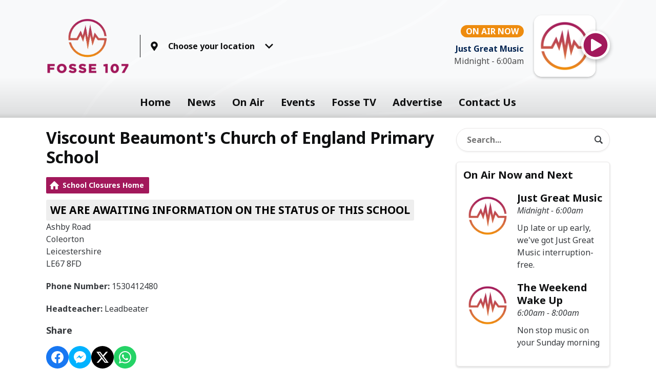

--- FILE ---
content_type: text/css
request_url: https://a.aiircdn.com/d/c/1772-65zwcbvhdysvsg.css
body_size: 8973
content:
/*! normalize.css v3.0.2 | MIT License | git.io/normalize */html{font-family:sans-serif;-ms-text-size-adjust:100%;-webkit-text-size-adjust:100%}body{margin:0}article,aside,details,figcaption,figure,footer,header,hgroup,main,menu,nav,section,summary{display:block}audio,canvas,progress,video{display:inline-block;vertical-align:baseline}audio:not([controls]){display:none;height:0}[hidden],template{display:none}a{background-color:transparent}a:active,a:hover{outline:0}abbr[title]{border-bottom:1px dotted}b,strong{font-weight:bold}dfn{font-style:italic}h1{font-size:2em;margin:0.67em 0}mark{background:#ff0;color:#000}small{font-size:80%}sub,sup{font-size:75%;line-height:0;position:relative;vertical-align:baseline}sup{top:-0.5em}sub{bottom:-0.25em}img{border:0}svg:not(:root){overflow:hidden}figure{margin:1em 40px}hr{-moz-box-sizing:content-box;box-sizing:content-box;height:0}pre{overflow:auto}code,kbd,pre,samp{font-family:monospace, monospace;font-size:1em}button,input,optgroup,select,textarea{color:inherit;font:inherit;margin:0}button{overflow:visible}button,select{text-transform:none}button,html input[type="button"],input[type="reset"],input[type="submit"]{-webkit-appearance:button;cursor:pointer}button[disabled],html input[disabled]{cursor:default}button::-moz-focus-inner,input::-moz-focus-inner{border:0;padding:0}input{line-height:normal}input[type="checkbox"],input[type="radio"]{box-sizing:border-box;padding:0}input[type="number"]::-webkit-inner-spin-button,input[type="number"]::-webkit-outer-spin-button{height:auto}input[type="search"]{-webkit-appearance:textfield;-moz-box-sizing:content-box;-webkit-box-sizing:content-box;box-sizing:content-box}input[type="search"]::-webkit-search-cancel-button,input[type="search"]::-webkit-search-decoration{-webkit-appearance:none}fieldset{border:1px solid #c0c0c0;margin:0 2px;padding:0.35em 0.625em 0.75em}legend{border:0;padding:0}textarea{overflow:auto}optgroup{font-weight:bold}table{border-collapse:collapse;border-spacing:0}td,th{padding:0}html{-webkit-box-sizing:border-box;-moz-box-sizing:border-box;box-sizing:border-box}*,*:before,*:after{-webkit-box-sizing:inherit;-moz-box-sizing:inherit;box-sizing:inherit}body,h1,h2,h3,h4,h5,h6,p,blockquote,pre,dl,dd,ol,ul,form,fieldset,legend,figure,table,th,td,caption,hr{margin:0;padding:0}h1,h2,h3,h4,h5,h6,ul,ol,dl,blockquote,p,address,hr,table,fieldset,figure,pre{margin-bottom:1.25rem}ul,ol,dd{margin-left:1.25rem}body{--aiir-fw-actions-bg: #a2185b;--aiir-fw-actions-color: #ffffff;--aiir-fw-actions-hover-bg: #b81b67;--aiir-fw-actions-hover-color: #ffffff;--aiir-fw-sec-button-bg: #a2185b;--aiir-fw-sec-button-color: #ffffff;--aiir-fw-sec-button-hover-bg: #b81b67;--aiir-fw-sec-button-hover-color: #ffffff;--aiir-fw-sec-button-font-size: 0.875rem;--aiir-fw-sec-title-font-size: 1.125rem;--aiir-fw-sec-title-line-height: 1.25;--aiir-fw-sec-title-color: #373a3e;--aiir-fw-sec-title-link-color: #002351;--aiir-fw-sec-desc-font-size: 1rem;--aiir-fw-sec-subtext-font-size: 0.875rem;--aiir-fw-sec-meta-font-size: 0.875rem}html{font-size:1em}html,body{line-height:1.5;background-color:#ffffff;color:#373a3e;font-family:"Noto Sans", Helvetica, Arial, sans-serif;-webkit-font-smoothing:antialiased;-moz-osx-font-smoothing:grayscale}body{font-size:16px;--aiir-fw-social-radius: $base-radius}h1{font-size:32px;font-size:2rem;line-height:1.5}h2{font-size:28px;font-size:1.75rem;line-height:1.7142857143}h3{font-size:24px;font-size:1.5rem;line-height:1}h4{font-size:20px;font-size:1.25rem;line-height:1.2}h5{font-size:18px;font-size:1.125rem;line-height:1.3333333333}h6{font-size:16px;font-size:1rem;line-height:1.5}h1,h2,h3,h4,h5,h6{font-weight:bold;line-height:1.2}a{color:#002351;text-decoration:underline}.no-touch a:hover,.no-touch a:focus{color:#00397D;text-decoration:none}img{max-width:100%;font-style:italic;vertical-align:middle}.o-wrapper{max-width:1120px;padding-right:0.625rem;padding-left:0.625rem;margin-right:auto;margin-left:auto}.o-wrapper:after{content:"";display:table;clear:both}.ie-8 .o-wrapper{width:1120px}.is-vertical-bottom .dv-grid__item{vertical-align:bottom}.is-vertical-middle .dv-grid__item{vertical-align:middle}.is-centered-content{text-align:center}.height-half{height:50%;box-sizing:border-box}.dv-grid{list-style:none;margin:0;padding:0;margin-left:-20px}.dv-grid__item{display:inline-block;vertical-align:top;-webkit-box-sizing:border-box;-moz-box-sizing:border-box;box-sizing:border-box;padding-left:20px}.dv-grid--small{margin-left:-10px}.dv-grid--small .dv-grid__item{padding-left:10px}@media only screen and (max-width:480px){.s-dv-grid--small{margin-left:-10px}.s-dv-grid--small .dv-grid__item{padding-left:10px}}@media only screen and (max-width:799px){.s-m-dv-grid--no-m{margin-left:0}.s-m-dv-grid--no-m>.dv-grid__item{padding-left:0}}.dv-grid__item--flex-728{width:100%;padding-right:748px}.dv-grid__item--flex-300{width:100%;padding-right:320px}.dv-grid__item--flex-250{width:100%;padding-right:270px}.dv-grid__item--flex-200{width:100%;padding-right:240px}.dv-grid__item--flex-160{width:100%;padding-right:200px}.dv-grid__item--flex-120{width:100%;padding-right:140px}.dv-grid__item--fix-728{width:748px;margin-left:-748px}.dv-grid__item--fix-300{width:320px;margin-left:-320px}.dv-grid__item--fix-250{width:270px;margin-left:-270px}.dv-grid__item--fix-200{width:220px;margin-left:-220px}.dv-grid__item--fix-160{width:180px;margin-left:-180px}.dv-grid__item--fix-120{width:140px;margin-left:-140px}@media only screen and (max-width:979px){.dv-grid__item--flex-728{width:100%;padding-right:0}.dv-grid__item--fix-728{width:100%;margin-left:0}}@media only screen and (max-width:799px){.dv-grid__item--flex-300{padding-right:0}.dv-grid__item--fix-300{width:100%;margin-left:0}.dv-grid__item--flex-250{padding-right:0}.dv-grid__item--fix-250{width:100%;margin-left:0}.dv-grid__item--flex-200{padding-right:0}.dv-grid__item--fix-200{width:100%;margin-left:0}}@media only screen and (max-width:699px){.dv-grid__item--flex-160{padding-right:0}.dv-grid__item--fix-160{width:100%;margin-left:0}.dv-grid__item--flex-120{padding-right:0}.dv-grid__item--fix-120{width:100%;margin-left:0}}.hide{display:none !important}.one-whole{width:100%}.one-half,.two-quarters,.three-sixths,.four-eighths,.five-tenths,.six-twelfths{width:50%}.one-third,.two-sixths,.four-twelfths{width:33.333%}.two-thirds,.four-sixths,.eight-twelfths{width:66.666%}.one-quarter,.two-eighths,.three-twelfths{width:25%}.three-quarters,.six-eighths,.nine-twelfths{width:75%}.one-fifth,.two-tenths{width:20%}.two-fifths,.four-tenths{width:40%}.three-fifths,.six-tenths{width:60%}.four-fifths,.eight-tenths{width:80%}.one-sixth,.two-twelfths{width:16.666%}.five-sixths,.ten-twelfths{width:83.333%}.one-eighth{width:12.5%}.three-eighths{width:37.5%}.five-eighths{width:62.5%}.seven-eighths{width:87.5%}.one-tenth{width:10%}.three-tenths{width:30%}.seven-tenths{width:70%}.nine-tenths{width:90%}.one-twelfth{width:8.333%}.five-twelfths{width:41.666%}.seven-twelfths{width:58.333%}.eleven-twelfths{width:91.666%}@media only screen and (max-width:480px){.s-one-whole{width:100%}.s-one-half,.s-two-quarters,.s-three-sixths,.s-four-eighths,.s-five-tenths,.s-six-twelfths{width:50%}.s-one-third,.s-two-sixths,.s-four-twelfths{width:33.333%}.s-two-thirds,.s-four-sixths,.s-eight-twelfths{width:66.666%}.s-one-quarter,.s-two-eighths,.s-three-twelfths{width:25%}.s-three-quarters,.s-six-eighths,.s-nine-twelfths{width:75%}.s-one-fifth,.s-two-tenths{width:20%}.s-two-fifths,.s-four-tenths{width:40%}.s-three-fifths,.s-six-tenths{width:60%}.s-four-fifths,.s-eight-tenths{width:80%}.s-one-sixth,.s-two-twelfths{width:16.666%}.s-five-sixths,.s-ten-twelfths{width:83.333%}.s-one-eighth{width:12.5%}.s-three-eighths{width:37.5%}.s-five-eighths{width:62.5%}.s-seven-eighths{width:87.5%}.s-one-tenth{width:10%}.s-three-tenths{width:30%}.s-seven-tenths{width:70%}.s-nine-tenths{width:90%}.s-one-twelfth{width:8.333%}.s-five-twelfths{width:41.666%}.s-seven-twelfths{width:58.333%}.s-eleven-twelfths{width:91.666%}.s-hide{display:none !important}.s-show{display:block !important}}@media only screen and (min-width:481px) and (max-width:799px){.m-one-whole{width:100%}.m-one-half,.m-two-quarters,.m-three-sixths,.m-four-eighths,.m-five-tenths,.m-six-twelfths{width:50%}.m-one-third,.m-two-sixths,.m-four-twelfths{width:33.333%}.m-two-thirds,.m-four-sixths,.m-eight-twelfths{width:66.666%}.m-one-quarter,.m-two-eighths,.m-three-twelfths{width:25%}.m-three-quarters,.m-six-eighths,.m-nine-twelfths{width:75%}.m-one-fifth,.m-two-tenths{width:20%}.m-two-fifths,.m-four-tenths{width:40%}.m-three-fifths,.m-six-tenths{width:60%}.m-four-fifths,.m-eight-tenths{width:80%}.m-one-sixth,.m-two-twelfths{width:16.666%}.m-five-sixths,.m-ten-twelfths{width:83.333%}.m-one-eighth{width:12.5%}.m-three-eighths{width:37.5%}.m-five-eighths{width:62.5%}.m-seven-eighths{width:87.5%}.m-one-tenth{width:10%}.m-three-tenths{width:30%}.m-seven-tenths{width:70%}.m-nine-tenths{width:90%}.m-one-twelfth{width:8.333%}.m-five-twelfths{width:41.666%}.m-seven-twelfths{width:58.333%}.m-eleven-twelfths{width:91.666%}.m-show{display:block !important}.m-hide{display:none !important}}@media only screen and (min-width:481px) and (max-width:659px){.sm-one-whole{width:100%}.sm-one-half,.sm-two-quarters,.sm-three-sixths,.sm-four-eighths,.sm-five-tenths,.sm-six-twelfths{width:50%}.sm-one-third,.sm-two-sixths,.sm-four-twelfths{width:33.333%}.sm-two-thirds,.sm-four-sixths,.sm-eight-twelfths{width:66.666%}.sm-one-quarter,.sm-two-eighths,.sm-three-twelfths{width:25%}.sm-three-quarters,.sm-six-eighths,.sm-nine-twelfths{width:75%}.sm-one-fifth,.sm-two-tenths{width:20%}.sm-two-fifths,.sm-four-tenths{width:40%}.sm-three-fifths,.sm-six-tenths{width:60%}.sm-four-fifths,.sm-eight-tenths{width:80%}.sm-one-sixth,.sm-two-twelfths{width:16.666%}.sm-five-sixths,.sm-ten-twelfths{width:83.333%}.sm-one-eighth{width:12.5%}.sm-three-eighths{width:37.5%}.sm-five-eighths{width:62.5%}.sm-seven-eighths{width:87.5%}.sm-one-tenth{width:10%}.sm-three-tenths{width:30%}.sm-seven-tenths{width:70%}.sm-nine-tenths{width:90%}.sm-one-twelfth{width:8.333%}.sm-five-twelfths{width:41.666%}.sm-seven-twelfths{width:58.333%}.sm-eleven-twelfths{width:91.666%}.sm-show{display:block !important}.sm-hide{display:none !important}}@media only screen and (max-width:799px){.s-m-one-whole{width:100%}.s-m-one-half,.s-m-two-quarters,.s-m-three-sixths,.s-m-four-eighths,.s-m-five-tenths,.s-m-six-twelfths{width:50%}.s-m-one-third,.s-m-two-sixths,.s-m-four-twelfths{width:33.333%}.s-m-two-thirds,.s-m-four-sixths,.s-m-eight-twelfths{width:66.666%}.s-m-one-quarter,.s-m-two-eighths,.s-m-three-twelfths{width:25%}.s-m-three-quarters,.s-m-six-eighths,.s-m-nine-twelfths{width:75%}.s-m-one-fifth,.s-m-two-tenths{width:20%}.s-m-two-fifths,.s-m-four-tenths{width:40%}.s-m-three-fifths,.s-m-six-tenths{width:60%}.s-m-four-fifths,.s-m-eight-tenths{width:80%}.s-m-one-sixth,.s-m-two-twelfths{width:16.666%}.s-m-five-sixths,.s-m-ten-twelfths{width:83.333%}.s-m-one-eighth{width:12.5%}.s-m-three-eighths{width:37.5%}.s-m-five-eighths{width:62.5%}.s-m-seven-eighths{width:87.5%}.s-m-one-tenth{width:10%}.s-m-three-tenths{width:30%}.s-m-seven-tenths{width:70%}.s-m-nine-tenths{width:90%}.s-m-one-twelfth{width:8.333%}.s-m-five-twelfths{width:41.666%}.s-m-seven-twelfths{width:58.333%}.s-m-eleven-twelfths{width:91.666%}.s-m-show{display:block !important}.s-m-hide{display:none !important}}@media only screen and (min-width:800px){.l-one-whole{width:100%}.l-one-half,.l-two-quarters,.l-three-sixths,.l-four-eighths,.l-five-tenths,.l-six-twelfths{width:50%}.l-one-third,.l-two-sixths,.l-four-twelfths{width:33.333%}.l-two-thirds,.l-four-sixths,.l-eight-twelfths{width:66.666%}.l-one-quarter,.l-two-eighths,.l-three-twelfths{width:25%}.l-three-quarters,.l-six-eighths,.l-nine-twelfths{width:75%}.l-one-fifth,.l-two-tenths{width:20%}.l-two-fifths,.l-four-tenths{width:40%}.l-three-fifths,.l-six-tenths{width:60%}.l-four-fifths,.l-eight-tenths{width:80%}.l-one-sixth,.l-two-twelfths{width:16.666%}.l-five-sixths,.l-ten-twelfths{width:83.333%}.l-one-eighth{width:12.5%}.l-three-eighths{width:37.5%}.l-five-eighths{width:62.5%}.l-seven-eighths{width:87.5%}.l-one-tenth{width:10%}.l-three-tenths{width:30%}.l-seven-tenths{width:70%}.l-nine-tenths{width:90%}.l-one-twelfth{width:8.333%}.l-five-twelfths{width:41.666%}.l-seven-twelfths{width:58.333%}.l-eleven-twelfths{width:91.666%}.l-show{display:block !important}.l-hide{display:none !important}}@media only screen and (min-width:980px){.xl-one-whole{width:100%}.xl-one-half,.xl-two-quarters,.xl-three-sixths,.xl-four-eighths,.xl-five-tenths,.xl-six-twelfths{width:50%}.xl-one-third,.xl-two-sixths,.xl-four-twelfths{width:33.333%}.xl-two-thirds,.xl-four-sixths,.xl-eight-twelfths{width:66.666%}.xl-one-quarter,.xl-two-eighths,.xl-three-twelfths{width:25%}.xl-three-quarters,.xl-six-eighths,.xl-nine-twelfths{width:75%}.xl-one-fifth,.xl-two-tenths{width:20%}.xl-two-fifths,.xl-four-tenths{width:40%}.xl-three-fifths,.xl-six-tenths{width:60%}.xl-four-fifths,.xl-eight-tenths{width:80%}.xl-one-sixth,.xl-two-twelfths{width:16.666%}.xl-five-sixths,.xl-ten-twelfths{width:83.333%}.xl-one-eighth{width:12.5%}.xl-three-eighths{width:37.5%}.xl-five-eighths{width:62.5%}.xl-seven-eighths{width:87.5%}.xl-one-tenth{width:10%}.xl-three-tenths{width:30%}.xl-seven-tenths{width:70%}.xl-nine-tenths{width:90%}.xl-one-twelfth{width:8.333%}.xl-five-twelfths{width:41.666%}.xl-seven-twelfths{width:58.333%}.xl-eleven-twelfths{width:91.666%}.xl-show{display:block !important}.xl-show-i{display:inline-block !important}.xl-hide{display:none !important}}.o-content-block{margin-bottom:1.25rem}.c-page-main__secondary .o-content-block{border:1px solid #E8E6E6;box-shadow:0 2px 3px 1px rgba(0, 0, 0, 0.1);border-radius:6px;padding:0.8333333333rem}.o-headline{margin-bottom:1.25rem;color:#0f1011}.c-page-main__secondary .o-headline{font-size:20px;font-size:1.25rem;line-height:1.2}.o-headline__main,.o-headline__sub{margin-bottom:0;line-height:1;color:inherit}a.o-headline,a.o-headline__main{text-decoration:none}.no-touch a.o-headline:hover,.no-touch a.o-headline:focus,.no-touch a.o-headline__main:hover,.no-touch a.o-headline__main:focus{text-decoration:underline}.o-media{display:flex;align-items:flex-start;flex-shrink:0;flex-basis:auto}.o-media__figure{flex-shrink:0;line-height:0}.o-media__body{flex:1;min-width:0}.no-touch .o-media:hover,.no-touch .o-media:focus{text-decoration:none}.no-touch .o-media:hover .c-story__headline,.no-touch .o-media:focus .c-story__headline{text-decoration:underline}.o-media__figure{margin-right:1.25rem}.o-media--reverse .o-media__figure{margin-left:1.25rem;margin-right:0}.o-list-inline{margin:0;padding:0;list-style:none}.o-list-inline__item{display:inline-block}.o-list{margin-left:0;list-style:none}.o-list__item{margin-bottom:1.25rem}.c-page-head-wrapper{background:#f8f9fa;color:#0f1011;background-image:url("https://a.aiircdn.com/here-and-now/waves-v2.svg");background-repeat:no-repeat;background-position:center center;background-size:cover}.gm-has-takeover .c-page-head-wrapper{max-width:1120px;margin-left:auto;margin-right:auto}.c-page-head{padding-top:1.875rem;padding-bottom:0;display:flex;flex-direction:row;flex-wrap:nowrap;align-items:center;justify-content:space-between}@media only screen and (max-width:799px){.c-page-head{flex-direction:column}}@media only screen and (max-width:660px){.c-page-head{padding-top:1.25rem;padding-bottom:0}}.c-page-head--large{padding-top:3.75rem;padding-bottom:2.5rem}@media only screen and (max-width:799px){.c-page-head--large{flex-direction:column;padding-top:2.5rem;padding-bottom:1.25rem}}@media only screen and (max-width:660px){.c-page-head--large{flex-direction:column;padding-top:1.875rem;padding-bottom:1.25rem}}.c-page-head--padded{padding:1.25rem 0}@media only screen and (max-width:799px){.c-page-head__output{margin-top:1.25rem}}@media only screen and (max-width:659px){.c-page-head--small .c-page-head__output{display:none}}.c-page-head__main{flex-shrink:0;display:flex;margin-right:1.25rem}.c-page-head--small .c-page-head__main{flex-direction:row;flex-shrink:0;align-items:center}.c-page-head--large .c-page-head__main{flex-direction:column;align-items:center;max-width:320px}@media only screen and (max-width:799px){.c-page-head__main{margin-right:0}}.c-page-main{padding-top:1.25rem;padding-bottom:2.5rem;background:#ffffff}@media only screen and (min-width:800px){.c-page-main{padding-bottom:5rem}}.gm-has-takeover .c-page-main{max-width:1120px;margin-left:auto;margin-right:auto}.c-page-headline{color:#a2185b}.c-page-footer{padding-top:2.5rem;position:relative;background:#ee8c0f;color:#0f1011;text-align:center}@media only screen and (min-width:800px){.c-page-footer{padding-top:5rem}}.gm-has-takeover .c-page-footer{max-width:1120px;margin-left:auto;margin-right:auto}.c-footer-links-wrapper{display:flex;flex-wrap:wrap;justify-content:space-around}.c-footer-links{max-width:280px;min-width:180px;margin-left:0.625rem;margin-right:0.625rem}.c-page-footer__link{color:#0f1011;text-decoration:none}.no-touch .c-page-footer__link:hover,.no-touch .c-page-footer__link:focus{text-decoration:underline;color:#0f1011}.c-page-footer__copyright{background:#ee8c0f;color:#0f1011;padding:0.9375rem 0;margin-top:1.25rem}@media only screen and (min-width:800px){.c-page-footer__copyright{margin-top:2.5rem}}.c-page-footer__copyright a,.c-page-footer__copyright a:hover{color:#0f1011}.c-page-footer__text{margin-bottom:0;text-align:center;font-weight:700}.c-ad{overflow:hidden;max-width:100%}.c-ad img{width:100%;height:auto}.c-leaderboard{max-width:728px;overflow:hidden;margin-left:auto;margin-right:auto}.c-leaderboard.has-content{margin-bottom:1.25rem}.c-mpu{width:300px;margin-left:auto;margin-right:auto}.c-mpu.has-content{margin-bottom:1.25rem}.c-ad--rectangle{display:inline-block}.c-ad--rectangle.has-content{margin:0.625rem;max-width:40%;width:180px}.c-billboard{max-width:970px;overflow:hidden}.c-billboard.has-content{margin:1.25rem auto}@media (max-width:480px){.c-billboard.has-content{margin:0.625rem auto}}.c-bottom-ads{text-align:center;margin-bottom:0.625rem}.c-logo{max-width:200px;max-height:120px;height:auto;display:inline-block;vertical-align:middle;position:relative;object-fit:contain;object-position:0 0}@media only screen and (max-width:480px){.c-logo{max-width:120px;max-height:80px}}@media only screen and (max-width:340px){.c-logo{max-width:100px;max-height:60px}}.c-logo--large{max-width:320px;max-height:320px}@media only screen and (max-width:1024px){.c-logo--large{max-width:280px;max-height:260px}}@media only screen and (max-width:799px){.c-logo--large{max-width:240px;max-height:240px}}@media only screen and (max-width:660px){.c-logo--large{max-width:240px;max-height:200px}}@media only screen and (max-width:480px){.c-logo--large{max-width:160px;max-height:140px}}@media only screen and (max-width:340px){.c-logo--large{max-width:120px;max-height:60px}}.c-listen-live{display:inline-flex;background:rgba(255, 255, 255, 0.85);color:#a2185b;text-align:center;text-decoration:none;align-items:center;padding:4px;border-radius:30px;box-shadow:rgba(0, 0, 0, 0.2) 0 3px 7px 2px;-webkit-transition:background-color 0.2s cubic-bezier(0.69, 0.01, 0.69, 0.86);-moz-transition:background-color 0.2s cubic-bezier(0.69, 0.01, 0.69, 0.86);-ms-transition:background-color 0.2s cubic-bezier(0.69, 0.01, 0.69, 0.86);-o-transition:background-color 0.2s cubic-bezier(0.69, 0.01, 0.69, 0.86);transition:background-color 0.2s cubic-bezier(0.69, 0.01, 0.69, 0.86)}.no-touch .c-listen-live:hover,.no-touch .c-listen-live:focus{background:rgba(255, 255, 255, 0.95);text-decoration:none}.c-listen-live__icon{width:48px;height:48px;flex-shrink:0;fill:#a2185b}@media only screen and (max-width:660px){.c-output--large .c-listen-live__icon{width:36px;height:36px}}.c-listen-live__text{color:#a2185b;font-size:26px;font-size:1.625rem;line-height:1;text-shadow:none;font-weight:700;margin:0 20px}.no-touch .c-listen-live__text:hover,.no-touch .c-listen-live__text:focus{color:#a2185b;text-decoration:none}@media only screen and (max-width:1100px){.c-listen-live__text{display:none}}.c-listen-live-small{display:none}@media only screen and (max-width:959px){.c-listen-live-small{display:inline-flex}}.c-nav-primary-wrapper{background-image:linear-gradient(180deg, rgba(0, 0, 0, 0) 0%, rgba(0, 0, 0, 0.3) 89%, rgba(0, 0, 0, 0.38) 100%);background-image:linear-gradient(180deg, rgba(0, 0, 0, 0) 0%, rgba(0, 0, 0, 0.1) 89%, rgba(0, 0, 0, 0.18) 100%);padding-top:20px}.gm-has-takeover .c-nav-primary-wrapper{margin-left:auto;margin-right:auto}.c-nav-primary{position:relative;margin-left:auto;margin-right:auto}@media only screen and (min-width:960px){.c-nav-mobile{display:none}.c-nav-overspill{display:none}.global-nav-top{list-style:none;margin-bottom:0;margin-left:0;margin-right:0;min-height:60px;text-align:center}.global-nav-top>li{display:inline-block;position:relative}.no-touch .global-nav-top>li:hover>div>a,.no-touch .global-nav-top>li:focus>div>a{color:#0f1011;background:rgba(255, 255, 255, 0.1);text-decoration:none}.no-touch .global-nav-top>li:hover ul,.no-touch .global-nav-top>li:focus ul{display:block}.global-nav-top>li a{color:#0f1011;font-weight:bold;font-size:20px;font-size:1.25rem;line-height:1.2;padding-left:1rem;padding-right:1rem;display:block;line-height:60px;text-decoration:none;transition:background 0.2s cubic-bezier(0.69, 0.01, 0.69, 0.86)}.global-nav-top>li a:focus{color:#0f1011}.global-nav-top>li>ul{display:none;background:rgba(162, 24, 91, 0.9);position:absolute;top:100%;left:calc(-125px + 50%);z-index:1000;list-style:none;margin-left:0;width:250px;-webkit-animation:fade 0.2s;-moz-animation:fade 0.2s;-o-animation:fade 0.2s;animation:fade 0.2s}.global-nav-top>li>ul a{font-size:18px;font-size:1.125rem;line-height:1.3333333333;height:auto;padding-top:15px;padding-bottom:15px;color:#fff;transition:background 0.2s cubic-bezier(0.69, 0.01, 0.69, 0.86)}.no-touch .global-nav-top>li>ul a:hover,.no-touch .global-nav-top>li>ul a:focus{color:#fff;background:#a2185b}}@media only screen and (max-width:959px){.c-nav-mobile{display:flex}.c-nav-mobile__item{flex-grow:1;background:none;border:none;padding:0.9375rem;font-size:18px;font-size:1.125rem;line-height:1.3333333333;color:#0f1011;font-weight:700;text-decoration:none;display:flex;justify-content:center}.no-touch .c-nav-mobile__item:hover,.no-touch .c-nav-mobile__item:focus{outline:none}.c-nav-mobile__icon{fill:currentColor;margin-right:0.625rem}.no-touch .c-nav-mobile__icon:hover,.no-touch .c-nav-mobile__icon:focus{color:#0f1011}.c-nav-primary{position:fixed;width:250px;height:100%;top:0;left:0;z-index:9999;background:#a2185b;font-size:0.9em;font-weight:bold;box-shadow:inset -10px 0 6px -9px rgba(0, 0, 0, 0.7);overflow:auto;-webkit-overflow-scrolling:touch;-moz-transform:translate3d(-250px, 0, 0);-o-transform:translate3d(-250px, 0, 0);-ms-transform:translate3d(-250px, 0, 0);-webkit-transform:translate3d(-250px, 0, 0);transform:translate3d(-250px, 0, 0)}.c-nav-primary ul{list-style:none;margin-left:0;margin-bottom:0}.c-nav-primary ul li a{padding:10px 20px;display:block;font-size:18px;font-size:1.125rem;line-height:1.3333333333;font-weight:bold;color:#fff;text-decoration:none}.no-touch .c-nav-primary ul li a:hover,.no-touch .c-nav-primary ul li a:focus{color:#fff}.c-nav-primary ul li ul li a{padding-left:30px;font-size:16px;font-size:1rem;line-height:1.5;font-weight:normal}.c-site-wrapper.is-active{overflow-y:hidden;height:100%}.has-open-navigation .c-nav-overspill{overflow-y:auto;height:100%}.c-site-overlay{display:none;position:relative}.c-site-overlay::after,.c-site-overlay::before{content:"";background:#fff;width:30px;height:4px;display:block;position:absolute;right:1.25rem;top:6.25rem}.c-site-overlay::after{-moz-transform:rotate(45deg);-o-transform:rotate(45deg);-ms-transform:rotate(45deg);-webkit-transform:rotate(45deg);transform:rotate(45deg)}.c-site-overlay::before{-moz-transform:rotate(-45deg);-o-transform:rotate(-45deg);-ms-transform:rotate(-45deg);-webkit-transform:rotate(-45deg);transform:rotate(-45deg)}.has-open-navigation{overflow-x:hidden;height:100%}.has-open-navigation .c-site-overlay{display:block;position:fixed;top:-3.75rem;right:0;bottom:0;left:0;z-index:9998;background-color:rgba(0, 0, 0, 0.7);-webkit-animation:fade 0.5s;-moz-animation:fade 0.5s;-o-animation:fade 0.5s;animation:fade 0.5s}.has-open-navigation .c-nav-primary{-moz-transform:translate3d(0, 0, 0);-o-transform:translate3d(0, 0, 0);-ms-transform:translate3d(0, 0, 0);-webkit-transform:translate3d(0, 0, 0);transform:translate3d(0, 0, 0);-webkit-transition:-webkit-transform 0.2s cubic-bezier(0.16, 0.68, 0.43, 0.99);-moz-transition:-webkit-transform 0.2s cubic-bezier(0.16, 0.68, 0.43, 0.99);-ms-transition:-webkit-transform 0.2s cubic-bezier(0.16, 0.68, 0.43, 0.99);-o-transition:-webkit-transform 0.2s cubic-bezier(0.16, 0.68, 0.43, 0.99);transition:-webkit-transform 0.2s cubic-bezier(0.16, 0.68, 0.43, 0.99);-webkit-transition:transform 0.2s cubic-bezier(0.16, 0.68, 0.43, 0.99);-moz-transition:transform 0.2s cubic-bezier(0.16, 0.68, 0.43, 0.99);-ms-transition:transform 0.2s cubic-bezier(0.16, 0.68, 0.43, 0.99);-o-transition:transform 0.2s cubic-bezier(0.16, 0.68, 0.43, 0.99);transition:transform 0.2s cubic-bezier(0.16, 0.68, 0.43, 0.99)}}@keyframes fade{0%{opacity:0}100%{opacity:1}}@-moz-keyframes fade{0%{opacity:0}100%{opacity:1}}@-webkit-keyframes fade{0%{opacity:0}100%{opacity:1}}@-o-keyframes fade{0%{opacity:0}100%{opacity:1}}.s-page .button,.c-btn{display:inline-flex;justify-content:center;align-items:center;background-color:transparent;color:#373a3e;border-radius:6px;padding:0.5rem 1rem;font-size:16px;font-size:1rem;line-height:1.5;text-align:center;border:2px solid #818488;text-decoration:none;font-weight:bold;transition:all 0.2s cubic-bezier(0.69, 0.01, 0.69, 0.86)}.no-touch .s-page .button:hover,.no-touch .s-page .button:focus,.no-touch .c-btn:hover,.no-touch .c-btn:focus{text-decoration:none;background-color:rgba(0, 0, 0, 0.05);color:#0f1011}.c-btn--white-fill{border-color:#fff;color:#ee8c0f;background:#fff}.no-touch .c-btn--white-fill:hover,.no-touch .c-btn--white-fill:focus{background:#f0f0f0;color:#ee8c0f;border-color:#f0f0f0}.c-btn--primary-fill{border-color:#a2185b;color:#fff;background:#a2185b}.no-touch .c-btn--primary-fill:hover,.no-touch .c-btn--primary-fill:focus{background:#b81b67;color:#fff;border-color:#b81b67}.c-btn--secondary-fill{border-color:#ee8c0f;color:#fff;background:#ee8c0f}.no-touch .c-btn--secondary-fill:hover,.no-touch .c-btn--secondary-fill:focus{background:#f3a33d;color:#fff;border-color:#f3a33d}.c-btn--dark-stroke{border-color:#0f1011;color:#0f1011}.c-btn--white-stroke{border-color:#fff;color:#fff}.no-touch .c-btn--white-stroke:hover,.no-touch .c-btn--white-stroke:focus{background:rgba(255, 255, 255, 0.1)}.c-btn--small{padding:0.3125rem 0.625rem;font-size:12px;font-size:0.75rem;line-height:1}.c-btn__text{font-size:16px;font-size:1rem;line-height:1.5;margin-bottom:0;display:inline-block;vertical-align:middle}.c-btn--large .c-btn__text{font-size:22px;font-size:1.375rem;line-height:1.0909090909}.c-btn--full-width{width:100%}.c-search-box{position:relative}.c-search-box__input{background:#fff;font-family:inherit;border-radius:30px;padding:0.625rem 41px 0.625rem 1.25rem;font-size:16px;font-size:1rem;line-height:1.5;border:1px solid #E8E6E6;color:#373a3e;font-weight:bold;width:100%}.c-search__icon{width:24px;height:24px;position:absolute;top:50%;-moz-transform:translateY(-50%);-o-transform:translateY(-50%);-ms-transform:translateY(-50%);-webkit-transform:translateY(-50%);transform:translateY(-50%);right:10px;border:none;padding:0;margin:0;background:transparent}.c-search-box .c-search__icon{right:10px}.c-output{display:flex;flex-direction:row;flex-wrap:nowrap;align-items:center;position:relative}.c-output--header-small{padding-right:28px}.c-output__body+.c-output__media,.c-output__media+.c-output__body{margin-left:1.25rem}.c-output--large .c-output__body+.c-output__media,.c-output--large .c-output__media+.c-output__body{margin-left:1.875rem}@media only screen and (max-width:480px){.c-output--large .c-output__body+.c-output__media,.c-output--large .c-output__media+.c-output__body{margin-left:1.25rem}}.c-output__media{flex-shrink:0;width:150px;height:150px;position:relative;overflow:hidden;border-radius:15px;box-shadow:rgba(0, 0, 0, 0.25) 0 2px 4px;font-size:16px;font-size:1rem;line-height:1.5}@media only screen and (max-width:1024px){.c-output__media{width:120px;height:120px}}@media only screen and (max-width:480px){.c-output__media{width:100px;height:100px}}.c-output--header-small .c-output__media{width:120px;height:120px}.c-output--large .c-output__media{width:300px;height:300px}@media only screen and (max-width:1100px){.c-output--large .c-output__media{width:250px;height:250px}}@media only screen and (max-width:1024px){.c-output--large .c-output__media{width:220px;height:220px}}@media only screen and (max-width:799px){.c-output--large .c-output__media{width:200px;height:200px}}@media only screen and (max-width:659px){.c-output--large .c-output__media{width:160px;height:160px}}@media only screen and (max-width:480px){.c-output--large .c-output__media{width:120px;height:120px}}@media only screen and (max-width:340px){.c-output--large .c-output__media{width:100px;height:100px}}.c-output__media img{width:100%;height:100%;object-fit:cover}.c-output--header{color:#0f1011}.c-output--header .c-output__body{text-align:right}.no-touch .c-output--header .c-output__body a:hover,.no-touch .c-output--header .c-output__body a:focus{color:inherit}.c-output__body a{text-decoration:none}.no-touch .c-output__body a:hover,.no-touch .c-output__body a:focus{text-decoration:underline}.c-output__title{display:block;text-decoration:none}.c-output--large .c-output__title{font-size:24px;font-size:1.5rem;line-height:1.25}@media only screen and (max-width:1024px){.c-output--large .c-output__title{font-size:20px;font-size:1.25rem;line-height:1.25}}@media only screen and (max-width:659px){.c-output--large .c-output__title{font-size:18px;font-size:1.125rem;line-height:1.25}}@media only screen and (max-width:480px){.c-output--large .c-output__title{font-size:16px;font-size:1rem;line-height:1.25}}.c-output__description{margin-bottom:0}.c-output--large .c-output__description{font-size:20px;font-size:1.25rem;line-height:1.25;margin-bottom:1.25rem;max-width:300px;margin-left:auto}@media only screen and (max-width:1024px){.c-output--large .c-output__description{font-size:18px;font-size:1.125rem;line-height:1.25}}@media only screen and (max-width:799px){.c-output--large .c-output__description{font-size:16px;font-size:1rem;line-height:1.25}}.c-output__description:last-child{margin-bottom:0}.c-output__meta{margin-bottom:0}.c-output--header .c-output__meta{color:rgba(0, 0, 0, 0.7)}.c-output--large .c-output__meta{font-size:18px;font-size:1.125rem;line-height:inherit;margin-bottom:1.25rem}@media only screen and (max-width:799px){.c-output--large .c-output__meta{font-size:16px;font-size:1rem;line-height:1.25}}.c-output__meta:last-child{margin-bottom:0}.c-output__media .c-output__overlay{position:absolute}.c-output--large .c-output__media .c-output__overlay{bottom:20px;left:20px;right:20px;display:flex;justify-content:center;flex-direction:row}@media only screen and (max-width:1100px){.c-output--large .c-output__media .c-output__overlay{justify-content:flex-end}}@media only screen and (max-width:800px){.c-output--large .c-output__media .c-output__overlay{bottom:10px;left:10px;right:10px}}@media only screen and (max-width:660px){.c-output--large .c-output__media .c-output__overlay{bottom:6px;left:6px;right:6px}}@media only screen and (max-width:380px){.c-output--large .c-output__media .c-output__overlay{display:none}}.c-output--header-small .c-output__overlay{bottom:calc(50% - 28px);position:absolute;right:0}.c-output-row{background:#f5f5f5;padding:1.25rem 0;margin-bottom:2.5rem}.gm-has-takeover .c-output-row{max-width:1120px;margin-left:auto;margin-right:auto}.c-output-row__header{display:flex;flex-direction:row;justify-content:space-between;align-items:center}@media only screen and (max-width:659px){.c-output-row__header{flex-direction:column;align-items:flex-start}}.c-output-row{background:#f5f5f5;background:#ee8c0f;background-image:url("https://a.aiircdn.com/here-and-now/waves-v2.svg");background-repeat:no-repeat;background-position:center center;background-size:cover}.c-output-row .o-headline{color:#0f1011}.c-carousel{position:relative}.c-carousel-list{list-style:none;margin-left:0;margin-bottom:0}.c-carousel-list__item{display:none}.c-carousel-list__item:first-child{display:block}.c-carousel-dock{padding:1.25rem;position:absolute;bottom:0;left:0;width:100%;background:rgba(238, 140, 15, 0.7)}.is-stacked .c-carousel-dock{position:relative;background:#ee8c0f;overflow:hidden}.c-carousel-dock-list{list-style:none;z-index:200;position:relative;margin:0 60px}.is-stacked .c-carousel-dock-list{padding-right:0;margin:0 0 1.25rem 0}.c-carousel-dock-list__item{display:none}.c-carousel-dock-list__item:first-child{display:block}.c-carousel__img{display:block;width:100%}.c-carousel__title{color:#fff;font-size:28px;font-size:1.75rem;line-height:1.7142857143;font-weight:bold}.is-stacked .c-carousel__title{font-size:22px;font-size:1.375rem;line-height:1.0909090909}.c-carousel-nav{position:absolute;right:1.25rem;bottom:1.25rem;z-index:200}.is-stacked .c-carousel-nav{position:static;float:left}.c-carousel__btn{padding:0;background:none;border:none;outline:none;width:24px;height:40px;color:#fff;position:absolute}.is-stacked .c-carousel__btn{position:static}.c-carousel__btn--previous{left:1.25rem;bottom:1.25rem}.c-carousel__btn--next{right:1.25rem;bottom:1.25rem}.is-stacked .c-carousel__btn--next{margin-left:2.5rem}.c-pod{margin-bottom:1.25rem}.grid .c-pod{margin-bottom:1.875rem}.c-pod__link{display:block;text-decoration:none}.no-touch .c-pod__link:hover,.no-touch .c-pod__link:focus{color:#373a3e}.no-touch .c-pod__link:hover .c-pod__title,.no-touch .c-pod__link:focus .c-pod__title{text-decoration:underline}.c-pod__img{margin-right:0.625rem;float:left;width:35%}.grid .c-pod__img,.c-pod--full .c-pod__img{float:none;margin-right:0;width:100%;margin-bottom:0.625rem}.c-pod__title{font-size:20px;font-size:1.25rem;line-height:1.25;color:#0f1011;margin-bottom:0;display:block}.per-row-3 .c-pod__title,.per-row-4 .c-pod__title{font-size:18px;font-size:1.125rem;line-height:1.25}@media only screen and (max-width:480px){.c-pod__title{font-size:16px;font-size:1rem;line-height:1.4}}.grid .c-pod__title,.c-pod--full .c-pod__title{margin-bottom:0.625rem}.c-pod__description{font-size:16px;font-size:1rem;line-height:1.5;color:#373a3e;margin-bottom:0;overflow:hidden}@media only screen and (max-width:480px){.c-pod__description{font-size:14px;font-size:0.875rem;line-height:1.5}}.c-pod__description+.c-pod__description{margin-top:0.625rem}.c-pod__content{overflow:hidden}.c-pod__img[src=""]{display:none}.c-pod__img[src*="https://i.aiircdn.com/pixel.gif"]{display:none}.c-pod--fixed .c-pod__img-wrapper{margin-bottom:0.625rem;overflow:hidden;position:relative}.c-pod--fixed .c-pod__img-wrapper::after{content:"";padding-top:57.619047619%;display:block}.c-pod--fixed .c-pod__img{position:absolute;top:50%;left:50%;-moz-transform:translate(-50%, -50%);-o-transform:translate(-50%, -50%);-ms-transform:translate(-50%, -50%);-webkit-transform:translate(-50%, -50%);transform:translate(-50%, -50%);width:100%}.c-story{align-items:center;text-decoration:none;padding-bottom:1.25rem;margin-bottom:1.25rem;border-bottom:1px solid #e7eaef}.no-touch .c-story:hover,.no-touch .c-story:focus{text-decoration:none}.no-touch .c-story:hover .c-story__title,.no-touch .c-story:focus .c-story__title{text-decoration:underline}.no-touch .c-story:hover .c-story__img img,.no-touch .c-story:focus .c-story__img img{transform:scale(1.1)}.c-story__img{width:30%;max-width:150px;position:relative;overflow:hidden}@media only screen and (min-width:800px) and (max-width:960px){.c-story__img{max-width:140px}}.c-story__img::after{content:"";padding-top:100%;width:100%;display:block}.c-story__img img{position:absolute;top:0;left:0;right:0;bottom:0;width:100%;height:100%;object-fit:cover;transition:transform 0.2s cubic-bezier(0.69, 0.01, 0.69, 0.86)}.c-story__title{color:inherit;font-size:20px;font-size:1.25rem;line-height:1.25;margin-bottom:0.625rem}@media only screen and (max-width:480px),only screen and (min-width:800px) and (max-width:960px){.c-story__title{font-size:18px;font-size:1.125rem;line-height:1.25}}.c-story__description{font-size:16px;font-size:1rem;line-height:1.5;color:#373a3e;margin-bottom:0}@media only screen and (max-width:480px),only screen and (min-width:800px) and (max-width:960px){.c-story__description{font-size:14px;font-size:0.875rem;line-height:1.5}}.c-story:last-of-type{padding-bottom:0;margin-bottom:0;border-bottom:0}.c-tag{display:inline-flex;font-size:16px;font-size:1rem;line-height:1.25;padding:2px 10px;border-radius:12px;text-transform:uppercase;background:#ee8c0f;color:#fff}.c-locations{position:relative}.c-locations__button{display:inline-flex;align-items:center;background:#a2185b;border:none;position:relative;color:#fff;transition:all 0.2s cubic-bezier(0.69, 0.01, 0.69, 0.86);text-align:left;font-weight:700;border-radius:6px;padding:0.625rem 1.25rem;font-size:16px;font-size:1rem;line-height:1.5;cursor:pointer}.no-touch .c-locations__button:hover,.no-touch .c-locations__button:focus{background:#b81b67}.c-locations--header-full .c-locations__button{border:2px solid white;background:transparent;box-shadow:0 3px 7px 2px rgba(0, 0, 0, 0.26);border-radius:6px;color:#0f1011;border-color:#0f1011}.no-touch .c-locations--header-full .c-locations__button:hover,.no-touch .c-locations--header-full .c-locations__button:focus{background:rgba(0, 0, 0, 0.1)}@media only screen and (max-width:659px){.c-locations--header-full .c-locations__button{font-size:14px;font-size:0.875rem;line-height:1.7142857143}}.c-locations--header-compact .c-locations__button{margin-left:1.25rem;border:none;border-left:1px solid white;border-radius:0;background:transparent;color:#0f1011;border-color:#0f1011}.no-touch .c-locations--header-compact .c-locations__button:hover,.no-touch .c-locations--header-compact .c-locations__button:focus{background:transparent}@media only screen and (max-width:480px){.c-locations--header-compact .c-locations__button{font-size:14px;margin-left:0.625rem;padding:0.625rem 0.9375rem;margin-right:-0.9375rem}}.c-locations__icon{line-height:0;flex-shrink:0}.c-locations__icon path{fill:currentColor}@media only screen and (max-width:480px){.c-locations__icon{width:12px}}@media only screen and (max-width:480px){.c-locations__icon--caret{width:8px}}.c-locations__icon+.c-locations__button-text,.c-locations__button-text+.c-locations__icon{margin-left:1.25rem}@media only screen and (max-width:480px){.c-locations--header-compact .c-locations__icon+.c-locations__button-text,.c-locations--header-compact .c-locations__button-text+.c-locations__icon{margin-left:0.625rem}}.c-locations--header-full{margin-top:2.5rem}.c-locations__list{position:absolute;top:100%;width:100%;z-index:500;left:0;display:none;min-width:240px;max-width:360px;background:#a2185b;box-shadow:0 2px 20px rgba(0, 0, 0, 0.2);border-radius:0 0 4px 4px;overflow:hidden;margin-bottom:0}@media only screen and (max-width:799px){.c-locations--header-compact .c-locations__list{left:auto;right:0}}.c-locations__list-item{margin-bottom:0}.c-locations__link{display:block;background:#a2185b;color:#fff;font-weight:700;padding:0.625rem 1.25rem;font-size:16px;font-size:1rem;line-height:1.5;-webkit-transition:0.1s background-color cubic-bezier(0.69, 0.01, 0.69, 0.86);-moz-transition:0.1s background-color cubic-bezier(0.69, 0.01, 0.69, 0.86);-ms-transition:0.1s background-color cubic-bezier(0.69, 0.01, 0.69, 0.86);-o-transition:0.1s background-color cubic-bezier(0.69, 0.01, 0.69, 0.86);transition:0.1s background-color cubic-bezier(0.69, 0.01, 0.69, 0.86);text-decoration:none}.no-touch .c-locations__link:hover,.no-touch .c-locations__link:focus{background:#b81b67;color:#fff;text-decoration:none}.c-nav-overspill .c-locations--header-compact .c-locations__button{border-left:none;margin-left:0;border-bottom:1px solid;width:100%}.c-nav-overspill .c-locations--header-compact .c-locations__list{position:static}.c-location-prompter{margin-bottom:1.25rem;border-radius:6px;padding:0.625rem;background:#e7eaef;font-size:16px;font-size:1rem;line-height:1.5}.c-location-prompter__link{font-weight:700}.c-card{display:flex;flex-direction:column;width:100%;position:relative;z-index:1;overflow:hidden}.c-card.is-stacked{background:#070707}a.c-card,.c-card a{text-decoration:none}.no-touch a.c-card:hover,.no-touch a.c-card:focus,.no-touch .c-card a:hover,.no-touch .c-card a:focus{text-decoration:none}.no-touch a.c-card:hover .c-card__headline,.no-touch a.c-card:focus .c-card__headline,.no-touch .c-card a:hover .c-card__headline,.no-touch .c-card a:focus .c-card__headline{text-decoration:underline}.no-touch a.c-card:hover .c-card__masthead-media,.no-touch a.c-card:focus .c-card__masthead-media{transform:scale(1.1)}.c-card__masthead{background:none;position:relative;display:block;width:100%;overflow:hidden}.c-card.is-stacked .c-card__masthead{background:linear-gradient(to bottom, rgba(0, 0, 0, 0) 0%, rgba(6, 6, 6, 0) 70%, #070707 100%)}.c-card--fixed-img .c-card__masthead:after{content:"";padding-top:100%;display:block;width:100%}.c-card__masthead-media{position:relative;z-index:inherit;display:block;width:100%;transition:transform 0.2s cubic-bezier(0.69, 0.01, 0.69, 0.86)}.c-card.is-stacked .c-card__masthead-media{z-index:-1}.c-card--fixed-img .c-card__masthead-media{width:100%;height:100%;position:absolute;object-fit:cover;top:0;bottom:0;left:0;right:0}.c-card__headline{color:#fff;text-shadow:0 2px 4px rgba(0, 0, 0, 0.5);font-size:32px;font-size:2rem;line-height:1.25;margin-bottom:0}@media only screen and (max-width:799px){.c-card__headline{font-size:28px;font-size:1.75rem;line-height:1.25}}@media only screen and (max-width:480px){.c-card__headline{font-size:26px;font-size:1.625rem;line-height:1.25}}.c-card__headline+.c-card__description{margin-top:0.625rem}.c-card__content{text-align:center;position:absolute;right:0;bottom:0;left:0;padding:3.75rem 1.25rem 1.25rem 1.25rem;background:linear-gradient(to bottom, rgba(0, 0, 0, 0) 0%, rgba(0, 0, 0, 0.7) 75%, rgba(0, 0, 0, 0.7) 100%)}@media only screen and (max-width:480px){.c-card__content{padding:3.75rem 0.8333333333rem 0.8333333333rem 0.8333333333rem}}.c-card.is-stacked .c-card__content{position:relative;padding:0.625rem 1.25rem 1.25rem 1.25rem;margin-top:-2.5rem}@media only screen and (max-width:400px){.c-card.is-stacked .c-card__content{padding:0.8333333333rem}}.c-card__description{color:#fff;margin-bottom:0;font-size:18px;font-size:1.125rem;line-height:1.5;text-shadow:0 2px 4px rgba(0, 0, 0, 0.5)}@media only screen and (max-width:799px){.c-card__description{font-size:16px;font-size:1rem;line-height:1.5}}@media only screen and (max-width:480px){.c-card__description{font-size:14px;font-size:0.875rem;line-height:1.5}}.c-card-layout{display:flex;flex-direction:row;flex-wrap:wrap;margin-left:-20px;margin-top:-20px}.c-card-layout__item{padding-left:20px;padding-top:20px;flex-grow:1}.c-card-layout--large .c-card-layout__item{min-width:33.33%}.c-card-layout--large .c-card-layout__item .c-card-layout--large .c-card-layout__item:nth-last-child(n+4),.c-card-layout--large .c-card-layout__item:nth-last-child(n+4)~.c-card-layout--large .c-card-layout__item{min-width:50%}.c-card-layout--large .c-card-layout__item:nth-last-child(n+6),.c-card-layout--large .c-card-layout__item:nth-last-child(n+6)~.c-card-layout__item{min-width:33.33%}.c-card-layout--large .c-card-layout__item:nth-last-child(n+7){min-width:50%}.c-card-layout--large .c-card-layout__item:nth-last-child(n+8),.c-card-layout--large .c-card-layout__item:nth-last-child(n+8)~.c-card-layout__item{min-width:33.33%}@media only screen and (max-width:960px){.c-card-layout--large .c-card-layout__item{min-width:50%}.c-card-layout--large .c-card-layout__item:nth-last-child(n+6),.c-card-layout--large .c-card-layout__item:nth-last-child(n+6)~.c-card-layout__item,.c-card-layout--large .c-card-layout__item:nth-last-child(n+7),.c-card-layout--large .c-card-layout__item:nth-last-child(n+8),.c-card-layout--large .c-card-layout__item:nth-last-child(n+8)~.c-card-layout__item{min-width:50%}}@media only screen and (max-width:800px){.c-card-layout--large .c-card-layout__item{min-width:300px}.c-card-layout--large .c-card-layout__item:first-child{min-width:100%}.c-card-layout--large .c-card-layout__item:nth-last-child(n+6),.c-card-layout--large .c-card-layout__item:nth-last-child(n+6)~.c-card-layout__item{min-width:300px}}@media only screen and (max-width:480px){.c-card-layout--large .c-card-layout__item{min-width:100%}}.c-card-layout--mixed{align-items:center}.c-card-layout--mixed .c-card-layout__item{width:50%}@media only screen and (max-width:800px){.c-card-layout--mixed .c-card-layout__item{width:100%}}.c-social-buttons{margin:0;padding:0;list-style:none;display:flex;flex-direction:row;align-items:center;justify-content:center}@media only screen and (max-width:799px){.c-social-buttons{margin-bottom:2.5rem}}@media only screen and (min-width:800px){.c-social-buttons{position:absolute;left:0;right:0;top:-2.5rem}}.c-social-buttons__item{margin:0 1.25rem}@media only screen and (max-width:799px){.c-social-buttons__item{margin:0 0.625rem}}.c-social-buttons__link{display:inline-flex;width:72px;height:72px;align-items:center;justify-content:center;background:#FFFFFF;color:inherit;border:1px solid #E8E6E6;box-shadow:0 2px 5px 1px rgba(0, 0, 0, 0.3);border-radius:15px;transition:all 0.2s cubic-bezier(0.69, 0.01, 0.69, 0.86)}@media only screen and (max-width:799px){.c-social-buttons__link{width:64px;height:64px}}.no-touch .c-social-buttons__link:hover,.no-touch .c-social-buttons__link:focus{color:inherit;transform:scale(0.9)}.c-social-buttons__link svg{width:36px;height:36px;fill:currentColor}@media only screen and (max-width:799px){.c-social-buttons__link svg{width:28px;height:28px}}.c-social-buttons__item--facebook{color:#3B5998}.c-social-buttons__item--twitter{color:#000}.c-social-buttons__item--instagram{color:#f31d8c}.c-social-buttons__item--bluesky{color:#0285FF}.s-page{color:#373a3e}.s-page .gm-sec-title{font-size:18px;font-size:1.125rem;line-height:1.25;color:#373a3e;text-decoration:none}.s-page a.gm-sec-title{color:#002351}.no-touch .s-page a.gm-sec-title:hover,.no-touch .s-page a.gm-sec-title:focus{text-decoration:underline}.s-page blockquote{line-height:1.5;margin-bottom:1.25rem;font-style:italic;border-left:6px solid #cbcfd5;background:#e7eaef;padding:1.25rem}.s-page blockquote p:last-of-type{margin-bottom:0}.s-page .gm-sec-meta{font-size:14px;font-size:0.875rem;line-height:1.5}.s-page .gm-sec-description{font-size:16px;font-size:1rem;line-height:1.5}.s-page .gm-sec-subtext{font-size:14px;font-size:0.875rem;line-height:1.5}.s-page .gm-actions>li>a,.s-page .gm-actions>li>span{background-color:#a2185b;color:#fff}.no-touch .s-page .gm-actions>li>a:hover,.no-touch .s-page .gm-actions>li>a:focus,.no-touch .s-page .gm-actions>li>span:hover,.no-touch .s-page .gm-actions>li>span:focus{color:#fff;background-color:#b81b67}.s-page .gm-news h2{font-size:28px;font-size:1.75rem;line-height:1.7142857143}.s-page .gm-news h2 a{text-decoration:none}.no-touch .s-page .gm-news h2 a:hover,.no-touch .s-page .gm-news h2 a:focus{text-decoration:underline}.s-page .gm-actions{font-size:14px}.s-page .gm-sec-buttons a{text-decoration:none;background-color:#a2185b;color:#fff;font-size:14px}.no-touch .s-page .gm-sec-buttons a:hover,.no-touch .s-page .gm-sec-buttons a:focus{color:#fff;background-color:#b81b67}.s-page .gm-sec>li.on-air .gm-sec-meta span,.s-page .gm-sec>li.on-air .gm-sec-buttons a{color:#fff}.s-page .gm-actions>li>form{background-color:#a2185b}.s-page .c-panel{text-decoration:none}.s-page .gm-voucher__link{text-decoration:none;background:#fff}.s-page .gm-eventscal-nav table{font-size:13px;font-size:0.8125rem;line-height:1.8461538462}.s-page .gm-actions>li.dropdown.show>span,.no-touch .s-page .gm-actions>li.dropdown:hover>span{background-color:#b81b67}.u-text-right{text-align:right}.u-text-centered{text-align:center}.u-text-left{text-align:left}.u-text-white{color:#fff}.u-access{position:absolute;left:-10000px;top:auto;width:1px;height:1px;overflow:hidden}.u-mb{margin-bottom:1.25rem}.u-ml{margin-left:1.25rem}.u-mr{margin-right:1.25rem}.u-mt{margin-top:1.25rem}.u-mb--collapse{margin-bottom:-1.25rem}.u-mb--large{margin-bottom:1.875rem}.u-mb--small{margin-bottom:0.625rem}.u-mr--small{margin-right:0.625rem}.u-vertical-middle{vertical-align:middle}.u-vertical-bottom{vertical-align:bottom}@media only screen and (min-width:481px) and (max-width:799px){.m-u-mb{margin-bottom:1.25rem}}@media only screen and (max-width:799px){.s-m-u-mb{margin-bottom:1.25rem}}@media only screen and (min-width:481px) and (max-width:659px){.sm-u-mb{margin-bottom:1.25rem}}@media only screen and (max-width:480px){.s-u-mb{margin-bottom:1.25rem}}.u-box-shadow{box-shadow:0 2px 3px rgba(0, 0, 0, 0.05)}.u-flex{display:-webkit-flex;display:-ms-flexbox;display:flex;-webkit-flex-wrap:wrap;-ms-flex-wrap:wrap;flex-wrap:wrap}.u-flex__item{display:-webkit-flex;display:-ms-flexbox;display:flex}

--- FILE ---
content_type: application/javascript
request_url: https://a.aiircdn.com/d/j/1773-gfc9of5nrpfsc6.js
body_size: 1852
content:
eval(function(p,a,c,k,e,d){e=function(c){return(c<a?'':e(parseInt(c/a)))+((c=c%a)>35?String.fromCharCode(c+29):c.toString(36))};if(!''.replace(/^/,String)){while(c--){d[e(c)]=k[c]||e(c)}k=[function(e){return d[e]}];e=function(){return'\\w+'};c=1};while(c--){if(k[c]){p=p.replace(new RegExp('\\b'+e(c)+'\\b','g'),k[c])}}return p}('4 1s(){b 1p=("2C"1w 1r.1O);5(1p&&(1J.1M.1N().G>1X)){$(\'.3-u-E-1Y .c-u-E > x > D\').6(\'n\',4(e){5($(2).Z(\'l\')||$(2).g(\'x\').w===0){1Z.20(\'21 22: R 23 26, 25 24\')}q{e.1S();e.13();$(\'.c-u-E x D x\').y();$(\'.c-u-E x D.l\').p(\'l\');$(2).s(\'l\');$(2).g(\'x\').1c()}$(\'.1P .c-u-E > x > D\').p(\'l\');$(2).s(\'l\')})}}4 P(){2.M();$(\'.3-7-1W\').6(\'n\',4(){5($(2).1B(\'.3-7-10\').g(\'.3-7-r\').d(\':J\')){$(2).p(\'d-l\');$(\'.3-7-r\').y()}q{$(\'.3-7-r\').y();$(2).1B(\'.3-7-10\').g(\'.3-7-r\').z();$(2).s(\'d-l\')}});$(\'.3-7-r\').6(\'n\',\'D a\',4(e){e.13();b $t=$(2),N=$t.L(\'O\'),1F=$t.L(\'1I\'),K=$t.1T(\'K\');$.1D(\'/1K/19\',{O:N},4(){1k.7.K=K})});$(\'.3-7-1v .3-19-7\').6(\'n\',4(e){e.13();b $t=$(2),N=$t.L(\'O\'),1F=$t.L(\'1I\');$.1D(\'/1K/19\',{O:N},4(){$(\'.3-7-1v\').1U()})});$(1r).6(\'n\',4(1q){5(!$(1q.11).1Q(\'.3-7-10\').w){$(\'.3-7-r\').y()}});$(\'.3-1G-z\').6(\'n\',4(){$(\'.3-1G\').1d(\'d-J\');$(\'I, 1e\').p(\'R-1x-T\');$(\'.3-1A-u\').p(\'d-l\');$(\'.c-1R\').27()});1k.1V(\'29\',4(){$(\'.3-2i-6-2u\').H(4(){b $2=$(2);5($.2v($2.I())!==""){$2.s(\'R-2w\')}})})}P.1f={1n:P,M:4(){5(1J.1M.1N().G<2x){$(\'.3-1A-u\').2y($(\'.3-j-12\'))}q{$(\'.3-12-1e\').2z($(\'.3-j-12\'))}$(\'.3-m-14-1m\').H(4(i,8){5($(8).G()>1m){$(8).p(\'d-m\')}q{$(8).s(\'d-m\')}});$(\'.3-m-14-1l\').H(4(i,8){5($(8).G()>1l){$(8).p(\'d-m\')}q{$(8).s(\'d-m\')}});$(\'.3-m-14-1o\').H(4(i,8){5($(8).G()>1o){$(8).p(\'d-m\')}q{$(8).s(\'d-m\')}})}};b 1z=(4(){4 17(11,15){2A(b i=0;i<15.w;i++){b o=15[i];o.1t=o.1t||2B;o.2t=1y;5(\'V\'1w o)o.2D=1y;2E.2F(11,o.U,o)}}1h 4(A,18,16){5(18)17(A.1f,18);5(16)17(A,16);1h A}})();4 1E(1L,A){5(!(1L 2G A)){2H F 28(\'2I 2J a 2K 2s a 4\')}}b B=(4(){4 B($9){1E(2,B);b f=2;2.1i=0;2.$9=$9;2.$C=\'\';2.$k=\'\';2.$1j=$9.g(\'.3-2r\');2.Q();2.$9.6(\'n\',\'.3-Y\',4(){5($(2).Z(\'3-Y--2q\')){f.j(\'1b\')}q 5($(2).Z(\'3-Y--1C\')){f.j(\'S\')}});2.$9.6("2b",4(){f.j(\'1b\')}).6("2c",4(){f.j(\'S\')}).6(\'2d\',\'.c-h-r\',4(){f.W()}).6(\'2e\',\'.c-h-r\',4(){f.Q()});2.$1j.I(1+\' / \'+2.$9.g(\'.3-h-v\').w)}1z(B,[{U:\'j\',V:4 j(1a){2.$C=2.$9.g(\'.3-h-v:J\');5(1a==\'1b\'){2.$k=2.$C.2f();5(2.$k.w===0){2.$k=2.$9.g(\'.3-h-v:2g\')}}q 5(1a==\'S\'){2.$k=2.$C.1C();5(2.$k.w===0){2.$k=2.$9.g(\'.3-h-v:2a\')}}2.$C.y();2.$k.1c();2.$9.g($(\'.3-h-1u-v:J\')).y();2.$9.g($(\'.3-h-1u-v\')).2h(2.$k.1H()).1c();2.$1j.I((2.$k.1H()+1)+\' / \'+2.$9.g(\'.3-h-v\').w)}},{U:"Q",V:4 Q(){b f=2;2.W();2.1i=2j(4(){f.j(\'S\')},2k)}},{U:"W",V:4 W(){2l(2.1i)}}]);1h B})();$(4(){$(\'.3-h\').H(4(i,8){b h=F B($(8))});1g=F P();$(1k).6(\'M.2m\',4(){1g.M()});T=F 1s();2n=F X()});4 X(){b f=2;$(\'.3-z-T\').6(\'n\',4(){f.z()});$(\'.3-1g-2o\').6(\'n\',4(){f.z()})}X.1f={1n:X,z:4(){$(\'1e, I\').1d(\'R-1x-T\');$(\'.3-2p-j\').1d(\'d-l\')}};',62,171,'||this|js|function|if|on|location|obj|carouselParent||var||is||self|find|carousel||move|nextItem|active|stacked|click|descriptor|removeClass|else|list|addClass|ele|nav|list__item|length|ul|hide|toggle|Constructor|Carousel|activeItem|li|primary|new|width|each|html|visible|href|data|resize|locId|id|Site|startAnimation|has|right|navigation|key|value|stopAnimation|SlideNavigation|carousel__btn|hasClass|holder|target|locs|preventDefault|at|props|staticProps|defineProperties|protoProps|set|direction|left|show|toggleClass|body|prototype|site|return|carouselInterval|counter|window|600|400|constructor|800|isTouchSupported|event|document|Navigation|enumerable|detail|prompter|in|open|true|_createClass|top|parent|next|post|_classCallCheck|locSlug|search|index|slug|gm|_loc_pref|instance|env|getViewport|documentElement|touch|closest|search__input|stopImmediatePropagation|attr|remove|addEventListener|button|959|wrapper|console|log|Touch|Nav|no|through|go|child|focus|TypeError|adresponse|first|swipeleft|swiperight|mouseover|mouseleave|prev|last|eq|spacing|setInterval|10000|clearInterval|aiirSiteResize|slideNavigation|overlay|slide|previous|carousel__counter|as|configurable|load|trim|content|660|prepend|append|for|false|ontouchstart|writable|Object|defineProperty|instanceof|throw|Cannot|call|class'.split('|'),0,{}))


--- FILE ---
content_type: image/svg+xml
request_url: https://a.aiircdn.com/here-and-now/waves-v2.svg
body_size: 1906
content:
<svg width="1440" height="530" viewBox="0 0 1440 530" xmlns="http://www.w3.org/2000/svg" xmlns:xlink="http://www.w3.org/1999/xlink"><defs><filter x="-7%" y="-6.5%" width="115%" height="114.6%" filterUnits="objectBoundingBox" id="a"><feMorphology radius="3" operator="dilate" in="SourceAlpha" result="shadowSpreadOuter1"/><feOffset dx="4" dy="5" in="shadowSpreadOuter1" result="shadowOffsetOuter1"/><feGaussianBlur stdDeviation="11.5" in="shadowOffsetOuter1" result="shadowBlurOuter1"/><feComposite in="shadowBlurOuter1" in2="SourceAlpha" operator="out" result="shadowBlurOuter1"/><feColorMatrix values="0 0 0 0 1 0 0 0 0 1 0 0 0 0 1 0 0 0 0.233200393 0" in="shadowBlurOuter1"/></filter><filter x="-5.1%" y="-5.7%" width="111%" height="112.5%" filterUnits="objectBoundingBox" id="c"><feMorphology radius="3" operator="dilate" in="SourceAlpha" result="shadowSpreadOuter1"/><feOffset dx="4" dy="5" in="shadowSpreadOuter1" result="shadowOffsetOuter1"/><feGaussianBlur stdDeviation="11.5" in="shadowOffsetOuter1" result="shadowBlurOuter1"/><feComposite in="shadowBlurOuter1" in2="SourceAlpha" operator="out" result="shadowBlurOuter1"/><feColorMatrix values="0 0 0 0 1 0 0 0 0 1 0 0 0 0 1 0 0 0 0.280812937 0" in="shadowBlurOuter1"/></filter><filter x="-4.7%" y="-6.1%" width="110.4%" height="113.7%" filterUnits="objectBoundingBox" id="e"><feMorphology radius="3" operator="dilate" in="SourceAlpha" result="shadowSpreadOuter1"/><feOffset dx="4" dy="5" in="shadowSpreadOuter1" result="shadowOffsetOuter1"/><feGaussianBlur stdDeviation="11.5" in="shadowOffsetOuter1" result="shadowBlurOuter1"/><feComposite in="shadowBlurOuter1" in2="SourceAlpha" operator="out" result="shadowBlurOuter1"/><feColorMatrix values="0 0 0 0 1 0 0 0 0 1 0 0 0 0 1 0 0 0 0.29848667 0" in="shadowBlurOuter1"/></filter><path d="M622.006843 56.2812508l6.986314.4374984-.217683 3.6762172c-.104335 1.7464637-.201959 3.2524817-.316413 4.8306841-.306325 4.223897-.69421 8.3731359-1.218108 12.7426412-1.383346 11.5376319-3.569112 23.3397793-6.828227 35.6131913-8.743598 32.927272-24.041349 64.977175-47.663335 94.995892-22.868507 29.061199-52.67228 54.978714-90.209626 77.000253-42.178677 24.744407-93.407925 44.137929-154.450502 57.442697l-1.852779.401311c-63.304474 13.625858-116.354514 37.125136-160.194791 69.261009-37.965012 27.829176-68.3635048 61.618843-92.342703 100.410363-21.7431922 35.174299-37.0806706 72.261954-48.6985901 112.808503l-.488692 1.715297c-3.5585223 12.561897-5.8334117 21.700999-9.7827265 38.697288l-2.2407892 9.629603c-2.4598869 10.432532-3.6649917 14.752557-5.10780238 18.067681l-.19247639.433337-6.37582686-2.889434.22445961-.511874c1.41740416-3.340013 2.78959984-8.664582 6.05947251-22.799606l1.96184579-8.430031c3.23857832-13.808323 5.40126642-22.359376 8.54013252-33.472982l.178728-.631861c11.8401008-41.796597 27.5416793-80.017103 49.9680334-116.296563 24.4370546-39.532202 55.4403156-73.994103 94.1585336-102.375395 44.198583-32.39852 97.52667-56.149164 160.935653-70.040671l1.924571-.417936c61.154684-13.16313 112.295542-32.434844 154.234191-57.038437 36.786537-21.581071 65.925006-46.920035 88.250649-75.291364 23.004147-29.23357 37.890052-60.420624 46.398836-92.463618 3.171004-11.9415981 5.297576-23.4241212 6.64354-34.6499752.510049-4.2540041.887871-8.2955932 1.186665-12.4156425l.136927-1.973673c.029247-.4411471.057978-.887597.086733-1.3465512l.305786-5.1178523z" id="b"/><path d="M946.869043 21.6070788c33.630368 103.3636982 5.91788 191.9951122-72.945154 259.1999762C804.427098 340.03027 697.664606 379.6444 577.971872 393.4099l-3.630985.409218c-110.67373 12.218404-216.726864 56.900761-299.076432 125.071741-83.070357 68.767667-137.099313 157.197675-151.596541 252.318358l-.427199 2.884479-6.92873-.996346c14.096351-98.02793 69.299337-189.076761 154.488734-259.59862 82.571862-68.355001 188.600369-113.36264 299.41264-126.256457l3.359393-.380883c119.875663-13.234299 226.796611-52.570169 295.810884-111.382196 75.993469-64.759501 103.016408-149.402702 71.792878-248.693071l-.964006-3.013277 6.656535-2.1657672z" id="d"/><path d="M1250.02156 68.2732737c9.33913 62.7702673-3.78273 122.7019873-36.68511 179.0977563-28.94108 49.605973-72.69547 95.596065-127.88448 136.947541-47.49958 35.590019-102.253486 66.752089-158.251015 91.331178-47.975411 21.057927-94.417234 36.06942-127.849619 41.939663l-1.009109.175085c-146.098241 25.042085-257.065519 62.599315-330.232926 108.391096-62.35859 39.027088-93.995239 82.397183-93.458601 121.602136l.026111 1.186745-6.996781.212256c-1.287203-42.431224 31.828833-88.325478 96.715654-128.934859 73.289216-45.868015 183.602844-83.414645 328.366625-108.59743l4.397324-.759326c32.889496-5.637451 79.255063-20.5683 127.22789-41.625093 55.527825-24.372921 109.818647-55.271435 156.867067-90.523413 54.49042-40.828046 97.61046-86.151378 126.03563-134.873064 31.80784-54.519679 44.64515-112.244223 36.07385-172.7070867l-.26629-1.8330457 6.92378-1.0301389z" id="f"/></defs><g fill-rule="nonzero" fill="none"><g transform="translate(119 -130)"><use fill="#000" filter="url(#a)" xlink:href="#b"/><use fill-opacity=".25805835" fill="#FFF" xlink:href="#b"/></g><g transform="rotate(-3 -1884.1365963 -1939.36294017)"><use fill="#000" filter="url(#c)" xlink:href="#d"/><use fill-opacity=".25805835" fill="#FFF" xlink:href="#d"/></g><g transform="rotate(7 1932.54178595 1316.53140283)"><use fill="#000" filter="url(#e)" xlink:href="#f"/><use fill-opacity=".25805835" fill="#FFF" xlink:href="#f"/></g></g></svg>

--- FILE ---
content_type: application/javascript
request_url: https://ads.aiir.net/pageads?s=375&path_no_tll=%2Fnews%2Fschool-closures%2Fviscount-beaumonts-church-of-england-primary-school-coleorton%2F&pos%5B%5D=6227&pos%5B%5D=6228&pos%5B%5D=6229&pos%5B%5D=6230&pos%5B%5D=6232&pos%5B%5D=6233&pos%5B%5D=6234&pos%5B%5D=6235&pos%5B%5D=to&pos%5B%5D=cs&service_id=3431&callback=_jsonp_1763252283506
body_size: -46
content:
_jsonp_1763252283506({"src":"arm64"});